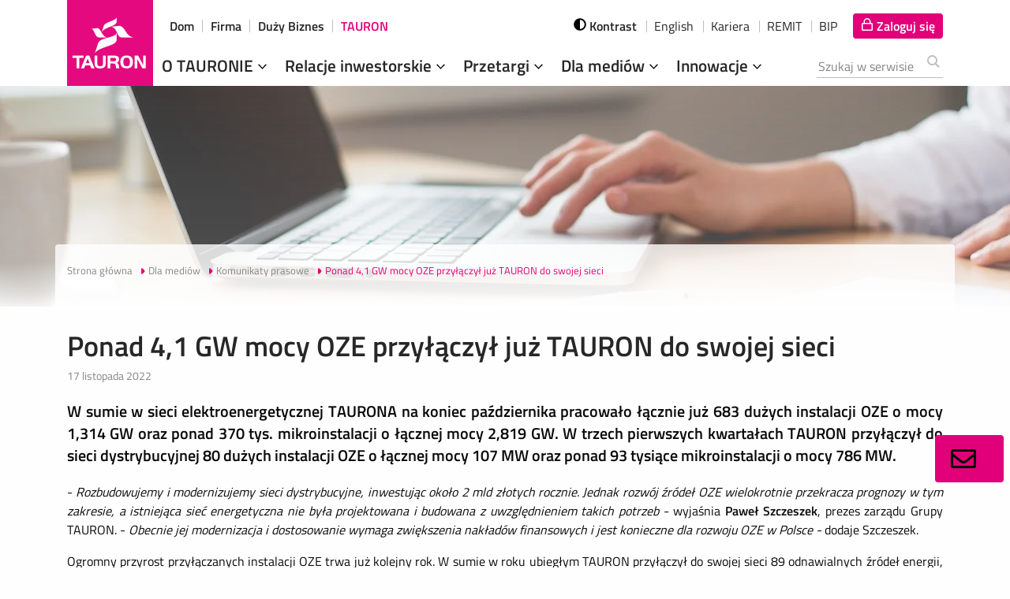

--- FILE ---
content_type: image/svg+xml;charset=UTF-8
request_url: https://media.tauron.pl/__system/resource/174/73/img/caret-right.svg
body_size: 134
content:
<svg xmlns="http://www.w3.org/2000/svg" width="24" height="24" viewBox="0 0 24 24"><path fill="#e2007a" d="M6 0l12 12L6 24z"/></svg>